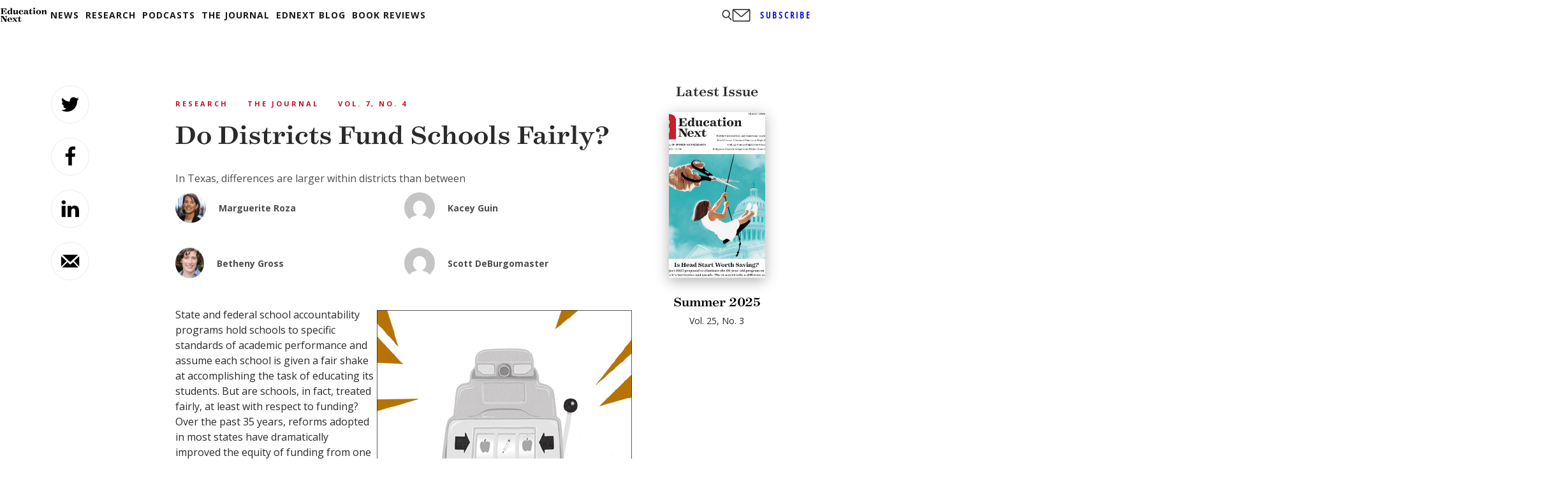

--- FILE ---
content_type: text/html; charset=utf-8
request_url: https://www.google.com/recaptcha/api2/aframe
body_size: 258
content:
<!DOCTYPE HTML><html><head><meta http-equiv="content-type" content="text/html; charset=UTF-8"></head><body><script nonce="pA37rOxZc6_vf2BkHEyB0w">/** Anti-fraud and anti-abuse applications only. See google.com/recaptcha */ try{var clients={'sodar':'https://pagead2.googlesyndication.com/pagead/sodar?'};window.addEventListener("message",function(a){try{if(a.source===window.parent){var b=JSON.parse(a.data);var c=clients[b['id']];if(c){var d=document.createElement('img');d.src=c+b['params']+'&rc='+(localStorage.getItem("rc::a")?sessionStorage.getItem("rc::b"):"");window.document.body.appendChild(d);sessionStorage.setItem("rc::e",parseInt(sessionStorage.getItem("rc::e")||0)+1);localStorage.setItem("rc::h",'1768732892831');}}}catch(b){}});window.parent.postMessage("_grecaptcha_ready", "*");}catch(b){}</script></body></html>